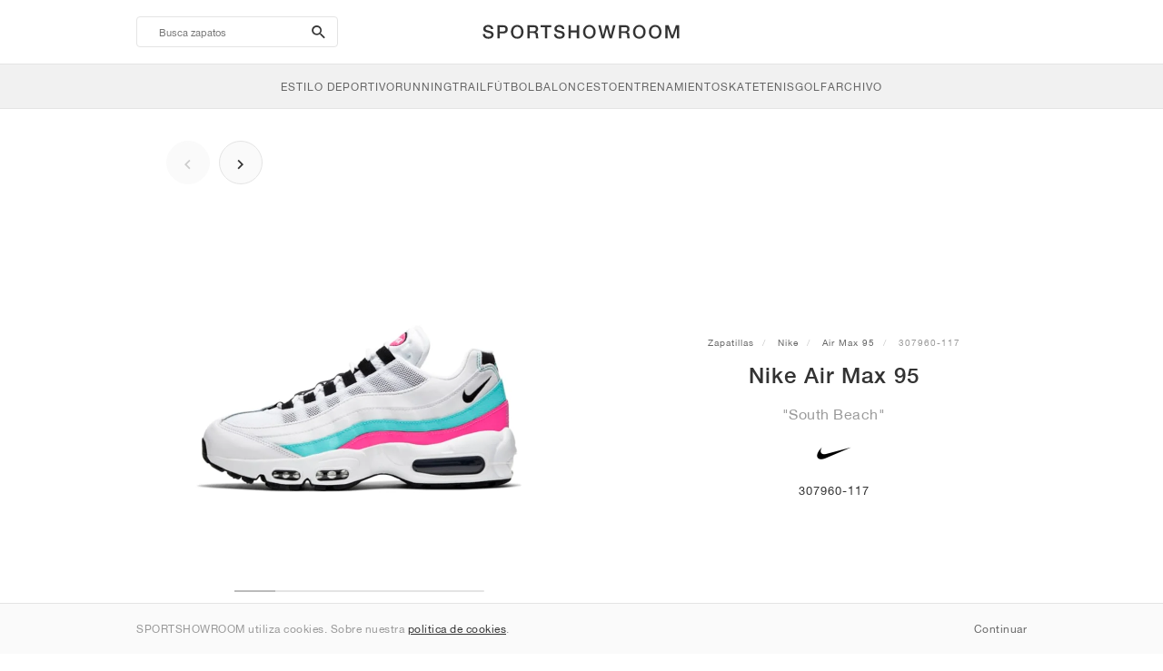

--- FILE ---
content_type: text/html; charset=UTF-8
request_url: https://sportshowroom.es/nike-air-max-95-south-beach-307960-117
body_size: 9931
content:
<!DOCTYPE html> <html lang="es-ES" dir="ltr"> <head>  <meta name="ir-site-verification-token" value="-1466190820"/>
<meta name="robots" content="noindex, follow"/>
<meta charset="utf-8"/>
<meta http-equiv="X-UA-Compatible" content="IE=edge"/>
<meta name="viewport" content="width=device-width, initial-scale=1"/>
<meta name="csrf-token" content="tjnzdAS1dlhrlS29Axoyt8utiOR72UhwTMZM5HjU"/>
<meta property="og:type" content="article"/>
<meta property="og:site_name" content="SPORTSHOWROOM"/>
<meta property="fb:app_id" content="2489979237884289"/>
<meta name="twitter:card" content="summary"/>
<meta property="og:url" content="https://sportshowroom.es/nike-air-max-95-south-beach-307960-117"/>
<meta name="twitter:url" content="https://sportshowroom.es/nike-air-max-95-south-beach-307960-117"/>
<link rel="canonical" href="https://sportshowroom.es/nike-air-max-95-south-beach-307960-117"/>
<title>Nike Air Max 95 &quot;South Beach&quot; • Zapatillas • Mujer • Estilo deportivo | SPORTSHOWROOM ES</title>
<meta property="og:title" content="Nike Air Max 95 &quot;South Beach&quot; • Zapatillas • Mujer • Estilo deportivo | SPORTSHOWROOM ES"/>
<meta name="twitter:title" content="Nike Air Max 95 &quot;South Beach&quot; • Zapatillas • Mujer • Estilo deportivo | SPORTSHOWROOM ES"/>
<meta property="og:image" content="https://imagedelivery.net/2DfovxNet9Syc-4xYpcsGg/4d2f75c2-c29b-4d4b-bd6d-d5e7dd2dd600/public" itemprop="image"/>
<link rel="apple-touch-icon" sizes="180x180" href="https://sportshowroom.es/themes/sportshowroom/favicons/apple-touch-icon.png?v=10"/>
<link rel="icon" type="image/png" href="https://sportshowroom.es/themes/sportshowroom/favicons/favicon-32x32.png?v=10" sizes="32x32"/>
<link rel="icon" type="image/png" href="https://sportshowroom.es/themes/sportshowroom/favicons/favicon-16x16.png?v=10" sizes="16x16"/>
<link rel="manifest" href="https://sportshowroom.es/themes/sportshowroom/favicons/site.webmanifest?v=10"/>
<link rel="mask-icon" href="https://sportshowroom.es/themes/sportshowroom/favicons/safari-pinned-tab.svg?v=10" color="#5bbad5"/>
<link rel="shortcut icon" href="https://sportshowroom.es/themes/sportshowroom/favicons/favicon.ico?v=10"/>
<meta name="theme-color" content="#ffffff"/>
<meta name="msapplication-config" content="https://sportshowroom.es/themes/sportshowroom/favicons/browserconfig.xml?v=10"/>
<meta name="description" content="Encuentra tu Nike Air Max 95 &quot;South Beach&quot; 307960-117. En Sportshowroom.es descubrirá todas las zapatillas Air Max 95 en España."/>
<meta property="og:description" content="Encuentra tu Nike Air Max 95 &quot;South Beach&quot; 307960-117. En Sportshowroom.es descubrirá todas las zapatillas Air Max 95 en España."/>
<meta name="twitter:description" content="Encuentra tu Nike Air Max 95 &quot;South Beach&quot; 307960-117. En Sportshowroom.es descubrirá todas las zapatillas Air Max 95 en España."/>
<meta name="keywords" content="Nike Air Max 95 307960-117"/> <link href="/build/css/customer.css?id=ad9f1b807aa7d9e8b86e" rel="stylesheet"> <link href="/build/css/sportshowroom.css?id=a8cf15c3094b577abc2c" rel="stylesheet">  <link type="text/css" rel="stylesheet" href="/build/css/product.css?id=4eb1e5e28bc933ae7189">  <noscript> <style> .yesscript { display: none; } </style> </noscript> <script>
    const failed_images = [];
    const failed_image_url = 'https://sportshowroom.es/product/retry-image';
    window.handleFailedImage = function (src) {
        failed_images.push(src);
    };
</script>
 </head> <body id="theme-sportshowroom" class="ltr"> <header onclick="void(0)"> <div class="top-header container"> <i class="search-bar-open xs mdi  mdi-magnify "></i> <i class="click-menu-open xs mdi mdi-menu"></i> <div class="search-bar-container "> <form action="https://sportshowroom.es/zapatos" method="GET" role="form" class="search-bar recaptcha-form" data-recaptcha-action="search">  <button type="submit" class="submit-btn"> <span class="sr-only">search-btn</span> <i class="icon_search mdi mdi-magnify"></i> </button> <button class="close-btn"> <i class="mdi mdi-close"></i> </button> <button class="clear-btn"> <span class="clear-search">Borra</span> </button> <div class="input-container"> <input name="Busca" value="" placeholder="Busca zapatos" autocomplete="off" data-suggestions-url="https://sportshowroom.es/ajax_get_page_suggestions"> </div> </form> <div class="suggestions-container"> <a class="near-me-btn" href="https://sportshowroom.es/zapatos?volgorde=_geo_distance-asc"> <i class="mdi mdi-navigation-variant-outline"></i> Nearby </a> <ul class="suggestions"> </ul> </div> </div> <a href="/" id="home-link">  <img role="img" alt="SPORTSHOWROOM" src="/themes/sportshowroom/images/wordmark.svg?v=3" width="225" height="24">  </a> </div> <div class="bottom-header"> <nav class="click-menu"> <ul class="submenu submenu-0">  <li>  <a href="/zapatillas" class="title title-0" >  <span class="title-text">Estilo deportivo</span>  </a>   <a href="/zapatillas" class="all-text all-text-0" > All </a>   <ul class="submenu submenu-1">  <li>  <a href="https://sportshowroom.es/nike" class="title title-1" >  <span class="title-text">Nike 1</span>  </a>    <ul class="submenu submenu-2">  <li>  <a href="/nike-snkrs" class="title title-2" >  <span class="title-text">Nike</span>  </a>   <a href="/nike-snkrs" class="all-text all-text-2" > All </a>   <ul class="submenu submenu-3">  <li>  <a href="/nike-dunk" class="title title-3" >  <span class="title-text">Dunk</span>  </a>    </li>  <li>  <a href="/nike-air-force-1" class="title title-3" >  <span class="title-text">Air Force 1</span>  </a>    </li>  <li>  <a href="/nike-blazer" class="title title-3" >  <span class="title-text">Blazer</span>  </a>    </li>  <li>  <a href="/nike-cortez" class="title title-3" >  <span class="title-text">Cortez</span>  </a>    </li>  <li>  <a href="/nike-vomero-5" class="title title-3" >  <span class="title-text">Vomero 5</span>  </a>    </li>  <li>  <a href="/nike-v2k-run" class="title title-3" >  <span class="title-text">V2K Run</span>  </a>    </li>  <li>  <a href="/nike-p-6000" class="title title-3" >  <span class="title-text">P-6000</span>  </a>    </li>  <li>  <a href="/nike-v5-rnr" class="title title-3" >  <span class="title-text">V5 RNR</span>  </a>    </li>  <li>  <a href="/nike-initiator" class="title title-3" >  <span class="title-text">Initiator</span>  </a>    </li>  <li>  <a href="/nike-air-superfly" class="title title-3" >  <span class="title-text">Air Superfly</span>  </a>    </li>  <li>  <a href="/nike-shox" class="title title-3" >  <span class="title-text">Shox</span>  </a>    </li>  <li>  <a href="/nike-air-pegasus-2005" class="title title-3" >  <span class="title-text">Air Pegasus 2005</span>  </a>    </li>  <li>  <a href="/nike-astrograbber" class="title title-3" >  <span class="title-text">Astrograbber</span>  </a>    </li>  <li>  <a href="/nike-field-general" class="title title-3" >  <span class="title-text">Field General</span>  </a>    </li>  <li>  <a href="/nike-killshot" class="title title-3" >  <span class="title-text">Killshot 2</span>  </a>    </li>  <li>  <a href="/nike-total-90" class="title title-3" >  <span class="title-text">Total 90</span>  </a>    </li>  <li>  <a href="/nike-ava-rover" class="title title-3" >  <span class="title-text">Ava Rover</span>  </a>    </li>  <li>  <a href="/nike-rejuven8" class="title title-3" >  <span class="title-text">Rejuven8</span>  </a>    </li>  <li>  <a href="/nike-air-rift" class="title title-3" >  <span class="title-text">Air Rift</span>  </a>    </li>  </ul>  </li>  </ul>  </li>  <li>  <a href="https://sportshowroom.es/nike" class="title title-1" >  <span class="title-text">Nike 2</span>  </a>    <ul class="submenu submenu-2">  <li>  <a href="/nike-air-max" class="title title-2" >  <span class="title-text">Air Max</span>  </a>   <a href="/nike-air-max" class="all-text all-text-2" > All </a>   <ul class="submenu submenu-3">  <li>  <a href="/nike-air-max-1" class="title title-3" >  <span class="title-text">1</span>  </a>    </li>  <li>  <a href="/nike-air-max-90" class="title title-3" >  <span class="title-text">90</span>  </a>    </li>  <li>  <a href="/nike-air-max-95" class="title title-3" >  <span class="title-text">95</span>  </a>    </li>  <li>  <a href="/nike-air-max-97" class="title title-3" >  <span class="title-text">97</span>  </a>    </li>  <li>  <a href="/nike-air-max-plus" class="title title-3" >  <span class="title-text">Plus</span>  </a>    </li>  <li>  <a href="/nike-vapormax" class="title title-3" >  <span class="title-text">VaporMax</span>  </a>    </li>  <li>  <a href="/nike-air-max-270" class="title title-3" >  <span class="title-text">270</span>  </a>    </li>  <li>  <a href="/nike-air-max-dn" class="title title-3" >  <span class="title-text">Dn</span>  </a>    </li>  <li>  <a href="/nike-air-max-sndr" class="title title-3" >  <span class="title-text">SNDR</span>  </a>    </li>  <li>  <a href="/nike-air-max-180" class="title title-3" >  <span class="title-text">180</span>  </a>    </li>  <li>  <a href="/nike-air-max-tl-2-5" class="title title-3" >  <span class="title-text">TL 2.5</span>  </a>    </li>  <li>  <a href="/nike-air-max-portal" class="title title-3" >  <span class="title-text">Portal</span>  </a>    </li>  <li>  <a href="/nike-air-max-muse" class="title title-3" >  <span class="title-text">Muse</span>  </a>    </li>  <li>  <a href="/nike-air-max-craze" class="title title-3" >  <span class="title-text">Craze</span>  </a>    </li>  <li>  <a href="/nike-air-max-moto-2k" class="title title-3" >  <span class="title-text">Moto 2K</span>  </a>    </li>  <li>  <a href="/nike-air-max-phenomena" class="title title-3" >  <span class="title-text">Phenomena</span>  </a>    </li>  <li>  <a href="/nike-air-max-1000" class="title title-3" >  <span class="title-text">1000</span>  </a>    </li>  </ul>  </li>  </ul>  </li>  <li>  <a href="https://sportshowroom.es/nike" class="title title-1" >  <span class="title-text">Nike 3</span>  </a>    <ul class="submenu submenu-2">  <li>  <a href="/adidas" class="title title-2" >  <span class="title-text">adidas</span>  </a>   <a href="/adidas" class="all-text all-text-2" > All </a>   <ul class="submenu submenu-3">  <li>  <a href="/adidas-samba" class="title title-3" >  <span class="title-text">Samba</span>  </a>    </li>  <li>  <a href="/adidas-gazelle" class="title title-3" >  <span class="title-text">Gazelle</span>  </a>    </li>  <li>  <a href="/adidas-superstar" class="title title-3" >  <span class="title-text">Superstar</span>  </a>    </li>  <li>  <a href="/adidas-handball-spezial" class="title title-3" >  <span class="title-text">Handball Spezial</span>  </a>    </li>  <li>  <a href="/adidas-campus-00s" class="title title-3" >  <span class="title-text">Campus 00s</span>  </a>    </li>  <li>  <a href="/adidas-sl-72" class="title title-3" >  <span class="title-text">SL 72</span>  </a>    </li>  <li>  <a href="/adidas-jabbar" class="title title-3" >  <span class="title-text">Jabbar</span>  </a>    </li>  <li>  <a href="/adidas-taekwondo" class="title title-3" >  <span class="title-text">Taekwondo</span>  </a>    </li>  <li>  <a href="/adidas-tokyo" class="title title-3" >  <span class="title-text">Tokyo</span>  </a>    </li>  <li>  <a href="/adidas-japan" class="title title-3" >  <span class="title-text">Japan</span>  </a>    </li>  <li>  <a href="/adidas-adizero-aruku" class="title title-3" >  <span class="title-text">Adizero Aruku</span>  </a>    </li>  <li>  <a href="/adidas-lightblaze" class="title title-3" >  <span class="title-text">Lightblaze</span>  </a>    </li>  <li>  <a href="/adidas-megaride" class="title title-3" >  <span class="title-text">Megaride</span>  </a>    </li>  <li>  <a href="/adidas-adiracer" class="title title-3" >  <span class="title-text">Adiracer</span>  </a>    </li>  <li>  <a href="/adidas-italia" class="title title-3" >  <span class="title-text">Italia</span>  </a>    </li>  <li>  <a href="/adidas-forum" class="title title-3" >  <span class="title-text">Forum</span>  </a>    </li>  <li>  <a href="/adidas-hamburg" class="title title-3" >  <span class="title-text">Hamburg</span>  </a>    </li>  </ul>  </li>  </ul>  </li>  <li>  <a href="https://sportshowroom.es/nike" class="title title-1" >  <span class="title-text">Nike 4</span>  </a>    <ul class="submenu submenu-2">  <li>  <a href="/jordan" class="title title-2" >  <span class="title-text">Jordan</span>  </a>   <a href="/jordan" class="all-text all-text-2" > All </a>   <ul class="submenu submenu-3">  <li>  <a href="/jordan-1" class="title title-3" >  <span class="title-text">1</span>  </a>    </li>  <li>  <a href="/jordan-2" class="title title-3" >  <span class="title-text">2</span>  </a>    </li>  <li>  <a href="/jordan-3" class="title title-3" >  <span class="title-text">3</span>  </a>    </li>  <li>  <a href="/jordan-4" class="title title-3" >  <span class="title-text">4</span>  </a>    </li>  <li>  <a href="/jordan-5" class="title title-3" >  <span class="title-text">5</span>  </a>    </li>  <li>  <a href="/jordan-6" class="title title-3" >  <span class="title-text">6</span>  </a>    </li>  <li>  <a href="/jordan-11" class="title title-3" >  <span class="title-text">11</span>  </a>    </li>  <li>  <a href="/jordan-12" class="title title-3" >  <span class="title-text">12</span>  </a>    </li>  <li>  <a href="/jordan-13" class="title title-3" >  <span class="title-text">13</span>  </a>    </li>  <li>  <a href="/jordan-14" class="title title-3" >  <span class="title-text">14</span>  </a>    </li>  <li>  <a href="/jordan-flight-court" class="title title-3" >  <span class="title-text">Flight Court</span>  </a>    </li>  <li>  <a href="/jordan-spizike" class="title title-3" >  <span class="title-text">Spizike</span>  </a>    </li>  <li>  <a href="/jordan-trunner" class="title title-3" >  <span class="title-text">Trunner</span>  </a>    </li>  <li>  <a href="/jordan-mule" class="title title-3" >  <span class="title-text">Mule</span>  </a>    </li>  <li>  <a href="/jordan-legacy-312" class="title title-3" >  <span class="title-text">Legacy 312</span>  </a>    </li>  <li>  <a href="/jordan-jumpman-jack" class="title title-3" >  <span class="title-text">Jumpman Jack</span>  </a>    </li>  </ul>  </li>  </ul>  </li>  <li>  <a href="https://sportshowroom.es/nike" class="title title-1" >  <span class="title-text">Nike 5</span>  </a>    <ul class="submenu submenu-2">  <li>  <a href="/new-balance" class="title title-2" >  <span class="title-text">New Balance</span>  </a>   <a href="/new-balance" class="all-text all-text-2" > All </a>   <ul class="submenu submenu-3">  <li>  <a href="/new-balance-327" class="title title-3" >  <span class="title-text">327</span>  </a>    </li>  <li>  <a href="/new-balance-550" class="title title-3" >  <span class="title-text">550</span>  </a>    </li>  <li>  <a href="/new-balance-530" class="title title-3" >  <span class="title-text">530</span>  </a>    </li>  <li>  <a href="/new-balance-2002r" class="title title-3" >  <span class="title-text">2002R</span>  </a>    </li>  <li>  <a href="/new-balance-1906" class="title title-3" >  <span class="title-text">1906</span>  </a>    </li>  <li>  <a href="/new-balance-9060" class="title title-3" >  <span class="title-text">9060</span>  </a>    </li>  <li>  <a href="/new-balance-480" class="title title-3" >  <span class="title-text">480</span>  </a>    </li>  <li>  <a href="/new-balance-990" class="title title-3" >  <span class="title-text">990</span>  </a>    </li>  <li>  <a href="/new-balance-991" class="title title-3" >  <span class="title-text">991</span>  </a>    </li>  <li>  <a href="/new-balance-t500" class="title title-3" >  <span class="title-text">T500</span>  </a>    </li>  <li>  <a href="/new-balance-1000" class="title title-3" >  <span class="title-text">1000</span>  </a>    </li>  <li>  <a href="/new-balance-740" class="title title-3" >  <span class="title-text">740</span>  </a>    </li>  <li>  <a href="/new-balance-2010" class="title title-3" >  <span class="title-text">2010</span>  </a>    </li>  <li>  <a href="/new-balance-471" class="title title-3" >  <span class="title-text">471</span>  </a>    </li>  <li>  <a href="/new-balance-allerdale" class="title title-3" >  <span class="title-text">Allerdale</span>  </a>    </li>  <li>  <a href="/new-balance-2000" class="title title-3" >  <span class="title-text">2000</span>  </a>    </li>  <li>  <a href="/new-balance-204l" class="title title-3" >  <span class="title-text">204L</span>  </a>    </li>  <li>  <a href="/new-balance-860v2" class="title title-3" >  <span class="title-text">860v2</span>  </a>    </li>  </ul>  </li>  </ul>  </li>  <li>  <a href="https://sportshowroom.es/nike" class="title title-1" >  <span class="title-text">Nike 6</span>  </a>    <ul class="submenu submenu-2">  <li>  <a href="/asics" class="title title-2" >  <span class="title-text">ASICS</span>  </a>   <a href="/asics" class="all-text all-text-2" > All </a>   <ul class="submenu submenu-3">  <li>  <a href="/asics-gel-kayano-14" class="title title-3" >  <span class="title-text">Gel-Kayano 14</span>  </a>    </li>  <li>  <a href="/asics-gel-kayano-20" class="title title-3" >  <span class="title-text">Gel-Kayano 20</span>  </a>    </li>  <li>  <a href="/asics-gel-nimbus-10-1" class="title title-3" >  <span class="title-text">Gel-Nimbus 10.1</span>  </a>    </li>  <li>  <a href="/asics-gel-nimbus-9" class="title title-3" >  <span class="title-text">Gel-Nimbus 9</span>  </a>    </li>  <li>  <a href="/asics-gel-nyc" class="title title-3" >  <span class="title-text">Gel-NYC</span>  </a>    </li>  <li>  <a href="/asics-gel-1130" class="title title-3" >  <span class="title-text">Gel-1130</span>  </a>    </li>  <li>  <a href="/asics-gt-2160" class="title title-3" >  <span class="title-text">GT-2160</span>  </a>    </li>  <li>  <a href="/asics-gel-quantum" class="title title-3" >  <span class="title-text">Gel-Quantum</span>  </a>    </li>  <li>  <a href="/asics-gel-venture-6" class="title title-3" >  <span class="title-text">Gel-Venture 6</span>  </a>    </li>  <li>  <a href="/asics-gel-kinetic-fluent" class="title title-3" >  <span class="title-text">Gel-Kinetic Fluent</span>  </a>    </li>  <li>  <a href="/asics-gel-ds-trainer-14" class="title title-3" >  <span class="title-text">Gel-DS Trainer 14</span>  </a>    </li>  <li>  <a href="/asics-gel-k1011" class="title title-3" >  <span class="title-text">Gel-K1011</span>  </a>    </li>  <li>  <a href="/asics-gel-kayano-12-1" class="title title-3" >  <span class="title-text">Gel-Kayano 12.1</span>  </a>    </li>  <li>  <a href="/asics-gel-cumulus-16" class="title title-3" >  <span class="title-text">Gel-Cumulus 16</span>  </a>    </li>  </ul>  </li>  </ul>  </li>  <li>  <a href="https://sportshowroom.es/nike" class="title title-1" >  <span class="title-text">Nike 7</span>  </a>    <ul class="submenu submenu-2">  <li>  <a href="/puma" class="title title-2" >  <span class="title-text">PUMA</span>  </a>   <a href="/puma" class="all-text all-text-2" > All </a>   <ul class="submenu submenu-3">  <li>  <a href="/puma-suede" class="title title-3" >  <span class="title-text">Suede</span>  </a>    </li>  <li>  <a href="/puma-suede-xl" class="title title-3" >  <span class="title-text">Suede XL</span>  </a>    </li>  <li>  <a href="/puma-palermo" class="title title-3" >  <span class="title-text">Palermo</span>  </a>    </li>  <li>  <a href="/puma-speedcat" class="title title-3" >  <span class="title-text">Speedcat</span>  </a>    </li>  <li>  <a href="/puma-mostro" class="title title-3" >  <span class="title-text">Mostro</span>  </a>    </li>  <li>  <a href="/puma-inhale" class="title title-3" >  <span class="title-text">Inhale</span>  </a>    </li>  <li>  <a href="/puma-h-street" class="title title-3" >  <span class="title-text">H-Street</span>  </a>    </li>  <li>  <a href="/puma-king-indoor" class="title title-3" >  <span class="title-text">King Indoor</span>  </a>    </li>  <li>  <a href="/puma-v-s1" class="title title-3" >  <span class="title-text">V-S1</span>  </a>    </li>  </ul>  </li>  <li>  <a href="/zapatos" class="title title-2" >  <span class="title-text">Marcas</span>  </a>   <a href="/zapatos" class="all-text all-text-2" > Todo </a>   <ul class="submenu submenu-3">  <li>  <a href="/on" class="title title-3" >  <span class="title-text">On</span>  </a>    </li>  <li>  <a href="/converse" class="title title-3" >  <span class="title-text">Converse</span>  </a>    </li>  <li>  <a href="/vans" class="title title-3" >  <span class="title-text">Vans</span>  </a>    </li>  <li>  <a href="/hoka" class="title title-3" >  <span class="title-text">HOKA</span>  </a>    </li>  <li>  <a href="/saucony" class="title title-3" >  <span class="title-text">Saucony</span>  </a>    </li>  <li>  <a href="/salomon" class="title title-3" >  <span class="title-text">Salomon</span>  </a>    </li>  <li>  <a href="/mizuno" class="title title-3" >  <span class="title-text">Mizuno</span>  </a>    </li>  </ul>  </li>  </ul>  </li>  </ul>  </li>  <li>  <a href="/zapatillas" class="title title-0" >  <span class="title-text">Running</span>  </a>   <a href="/zapatillas" class="all-text all-text-0" > All </a>   <ul class="submenu submenu-1">  <li>  <a href="https://sportshowroom.es/jordan" class="title title-1" >  <span class="title-text">Jordan row 1</span>  </a>    <ul class="submenu submenu-2">  <li>  <a href="/nike-running" class="title title-2" >  <span class="title-text">Nike</span>  </a>   <a href="/nike-running" class="all-text all-text-2" > All </a>   <ul class="submenu submenu-3">  <li>  <a href="/nike-alphafly" class="title title-3" >  <span class="title-text">Alphafly</span>  </a>    </li>  <li>  <a href="/nike-vaporfly" class="title title-3" >  <span class="title-text">Vaporfly</span>  </a>    </li>  <li>  <a href="/nike-zoom-fly" class="title title-3" >  <span class="title-text">Zoom Fly</span>  </a>    </li>  <li>  <a href="/nike-pegasus" class="title title-3" >  <span class="title-text">Pegasus</span>  </a>    </li>  <li>  <a href="/nike-vomero" class="title title-3" >  <span class="title-text">Vomero</span>  </a>    </li>  <li>  <a href="/nike-structure" class="title title-3" >  <span class="title-text">Structure</span>  </a>    </li>  <li>  <a href="/nike-maxfly" class="title title-3" >  <span class="title-text">Maxfly</span>  </a>    </li>  <li>  <a href="/nike-dragonfly" class="title title-3" >  <span class="title-text">Dragonfly</span>  </a>    </li>  <li>  <a href="/nike-victory" class="title title-3" >  <span class="title-text">Victory</span>  </a>    </li>  </ul>  </li>  </ul>  </li>  <li>  <a href="https://sportshowroom.es/jordan" class="title title-1" >  <span class="title-text">Row 2</span>  </a>    <ul class="submenu submenu-2">  <li>  <a href="/adidas" class="title title-2" >  <span class="title-text">adidas</span>  </a>   <a href="/adidas" class="all-text all-text-2" > All </a>   <ul class="submenu submenu-3">  <li>  <a href="/adidas-4dfwd" class="title title-3" >  <span class="title-text">4DFWD</span>  </a>    </li>  <li>  <a href="/adidas-supernova" class="title title-3" >  <span class="title-text">Supernova</span>  </a>    </li>  <li>  <a href="/adidas-adistar" class="title title-3" >  <span class="title-text">Adistar</span>  </a>    </li>  <li>  <a href="/adidas-ultraboost" class="title title-3" >  <span class="title-text">Ultraboost</span>  </a>    </li>  <li>  <a href="/adidas-adizero-adios-pro" class="title title-3" >  <span class="title-text">Adizero Adios Pro</span>  </a>    </li>  <li>  <a href="/adidas-adizero-boston" class="title title-3" >  <span class="title-text">Adizero Boston</span>  </a>    </li>  <li>  <a href="/adidas-adizero-evo-sl" class="title title-3" >  <span class="title-text">Adizero EVO SL</span>  </a>    </li>  </ul>  </li>  </ul>  </li>  <li>  <a href="https://sportshowroom.es/jordan" class="title title-1" >  <span class="title-text">Row 3</span>  </a>    <ul class="submenu submenu-2">  <li>  <a href="/new-balance" class="title title-2" >  <span class="title-text">New Balance</span>  </a>   <a href="/new-balance" class="all-text all-text-2" > All </a>   <ul class="submenu submenu-3">  <li>  <a href="/new-balance-fresh-foam-1080" class="title title-3" >  <span class="title-text">Fresh Foam X 1080</span>  </a>    </li>  <li>  <a href="/new-balance-fresh-foam-860" class="title title-3" >  <span class="title-text">Fresh Foam X 860</span>  </a>    </li>  <li>  <a href="/new-balance-fresh-foam-880" class="title title-3" >  <span class="title-text">Fresh Foam X 880</span>  </a>    </li>  <li>  <a href="/new-balance-fresh-foam-more" class="title title-3" >  <span class="title-text">Fresh Foam X More</span>  </a>    </li>  <li>  <a href="/new-balance-fuelcell-rebel" class="title title-3" >  <span class="title-text">FuelCell Rebel</span>  </a>    </li>  <li>  <a href="/new-balance-fuelcell-supercomp-elite" class="title title-3" >  <span class="title-text">FuelCell SuperComp Elite</span>  </a>    </li>  </ul>  </li>  </ul>  </li>  <li>  <a href="https://sportshowroom.es/zapatos" class="title title-1" >  <span class="title-text">Row 4</span>  </a>    <ul class="submenu submenu-2">  <li>  <a href="/asics" class="title title-2" >  <span class="title-text">ASICS</span>  </a>   <a href="/asics" class="all-text all-text-2" > All </a>   <ul class="submenu submenu-3">  <li>  <a href="/asics-gel-nimbus" class="title title-3" >  <span class="title-text">Gel-Nimbus</span>  </a>    </li>  <li>  <a href="/asics-gel-kayano" class="title title-3" >  <span class="title-text">Gel-Kayano</span>  </a>    </li>  <li>  <a href="/asics-gel-cumulus" class="title title-3" >  <span class="title-text">Gel-Cumulus</span>  </a>    </li>  <li>  <a href="/asics-gt-2000" class="title title-3" >  <span class="title-text">GT-2000</span>  </a>    </li>  <li>  <a href="/asics-novablast" class="title title-3" >  <span class="title-text">Novablast</span>  </a>    </li>  <li>  <a href="/asics-superblast" class="title title-3" >  <span class="title-text">Superblast</span>  </a>    </li>  <li>  <a href="/asics-metaspeed" class="title title-3" >  <span class="title-text">Metaspeed</span>  </a>    </li>  </ul>  </li>  </ul>  </li>  <li>  <a href="https://sportshowroom.es/zapatos" class="title title-1" >  <span class="title-text">Row 5</span>  </a>    <ul class="submenu submenu-2">  <li>  <a href="/puma" class="title title-2" >  <span class="title-text">PUMA</span>  </a>   <a href="/puma" class="all-text all-text-2" > All </a>   <ul class="submenu submenu-3">  <li>  <a href="/puma-deviate-nitro" class="title title-3" >  <span class="title-text">Deviate NITRO™</span>  </a>    </li>  <li>  <a href="/puma-deviate-nitro-elite" class="title title-3" >  <span class="title-text">Deviate NITRO™ Elite</span>  </a>    </li>  <li>  <a href="/puma-fast-r-nitro-elite" class="title title-3" >  <span class="title-text">FAST-R NITRO™ Elite</span>  </a>    </li>  <li>  <a href="/puma-magmax-nitro" class="title title-3" >  <span class="title-text">MagMax NITRO™</span>  </a>    </li>  <li>  <a href="/puma-forever-run-nitro" class="title title-3" >  <span class="title-text">ForeverRun NITRO™</span>  </a>    </li>  <li>  <a href="/puma-velocity-nitro" class="title title-3" >  <span class="title-text">Velocity NITRO™</span>  </a>    </li>  </ul>  </li>  </ul>  </li>  <li>  <a href="https://sportshowroom.es/zapatos" class="title title-1" >  <span class="title-text">Row 6</span>  </a>    <ul class="submenu submenu-2">  <li>  <a href="/zapatos" class="title title-2" >  <span class="title-text">Marcas</span>  </a>   <a href="/zapatos" class="all-text all-text-2" > All </a>   <ul class="submenu submenu-3">  <li>  <a href="/on" class="title title-3" >  <span class="title-text">On</span>  </a>    </li>  <li>  <a href="/hoka" class="title title-3" >  <span class="title-text">HOKA</span>  </a>    </li>  <li>  <a href="/saucony" class="title title-3" >  <span class="title-text">Saucony</span>  </a>    </li>  <li>  <a href="/mizuno" class="title title-3" >  <span class="title-text">Mizuno</span>  </a>    </li>  </ul>  </li>  </ul>  </li>  </ul>  </li>  <li>  <a href="/zapatillas" class="title title-0" >  <span class="title-text">Trail</span>  </a>   <a href="/zapatillas" class="all-text all-text-0" > All </a>   <ul class="submenu submenu-1">  <li>  <a href="https://sportshowroom.es/zapatos" class="title title-1" >  <span class="title-text">Row 1</span>  </a>    <ul class="submenu submenu-2">  <li>  <a href="/nike-trail" class="title title-2" >  <span class="title-text">Nike</span>  </a>   <a href="/nike-trail" class="all-text all-text-2" > All </a>   <ul class="submenu submenu-3">  <li>  <a href="/nike-acg-ultrafly" class="title title-3" >  <span class="title-text">Ultrafly</span>  </a>    </li>  <li>  <a href="/nike-zegama" class="title title-3" >  <span class="title-text">Zegama</span>  </a>    </li>  <li>  <a href="/nike-wildhorse" class="title title-3" >  <span class="title-text">Wildhorse</span>  </a>    </li>  <li>  <a href="/nike-kiger" class="title title-3" >  <span class="title-text">Kiger</span>  </a>    </li>  <li>  <a href="/nike-pegasus-trail" class="title title-3" >  <span class="title-text">Pegasus</span>  </a>    </li>  <li>  <a href="/nike-juniper" class="title title-3" >  <span class="title-text">Juniper</span>  </a>    </li>  </ul>  </li>  </ul>  </li>  <li>  <a href="https://sportshowroom.es/zapatos" class="title title-1" >  <span class="title-text">Row 2</span>  </a>    <ul class="submenu submenu-2">  <li>  <a href="/adidas" class="title title-2" >  <span class="title-text">adidas</span>  </a>   <a href="/adidas" class="all-text all-text-2" > All </a>   <ul class="submenu submenu-3">  <li>  <a href="/adidas-terrex-agravic" class="title title-3" >  <span class="title-text">Terrex Agravic</span>  </a>    </li>  <li>  <a href="/adidas-terrex-soulstride" class="title title-3" >  <span class="title-text">Terrex Soulstride</span>  </a>    </li>  <li>  <a href="/adidas-terrex-tracerocker" class="title title-3" >  <span class="title-text">Terrex Tracerocker</span>  </a>    </li>  <li>  <a href="/adidas-terrex-free-hiker" class="title title-3" >  <span class="title-text">Terrex Free Hiker</span>  </a>    </li>  <li>  <a href="/adidas-terrex-skychaser" class="title title-3" >  <span class="title-text">Terrex Skychaser</span>  </a>    </li>  <li>  <a href="/adidas-terrex-trailmaker" class="title title-3" >  <span class="title-text">Terrex Trailmaker</span>  </a>    </li>  </ul>  </li>  </ul>  </li>  <li>  <a href="https://sportshowroom.es/zapatos" class="title title-1" >  <span class="title-text">Row 3</span>  </a>    <ul class="submenu submenu-2">  <li>  <a href="/new-balance" class="title title-2" >  <span class="title-text">New Balance</span>  </a>   <a href="/new-balance" class="all-text all-text-2" > All </a>   <ul class="submenu submenu-3">  <li>  <a href="/new-balance-fresh-foam-hierro" class="title title-3" >  <span class="title-text">Fresh Foam X Hierro</span>  </a>    </li>  <li>  <a href="/new-balance-fresh-foam-garoe" class="title title-3" >  <span class="title-text">Fresh Foam X Garoé</span>  </a>    </li>  <li>  <a href="/new-balance-nitrel" class="title title-3" >  <span class="title-text">Nitrel</span>  </a>    </li>  <li>  <a href="/new-balance-tektrel" class="title title-3" >  <span class="title-text">Tektrel</span>  </a>    </li>  </ul>  </li>  </ul>  </li>  <li>  <a href="https://sportshowroom.es/zapatos" class="title title-1" >  <span class="title-text">Row 4</span>  </a>    <ul class="submenu submenu-2">  <li>  <a href="/asics" class="title title-2" >  <span class="title-text">ASICS</span>  </a>   <a href="/asics" class="all-text all-text-2" > All </a>   <ul class="submenu submenu-3">  <li>  <a href="/asics-gel-venture" class="title title-3" >  <span class="title-text">Gel-Venture</span>  </a>    </li>  <li>  <a href="/asics-gel-trabuco" class="title title-3" >  <span class="title-text">Gel-Trabuco</span>  </a>    </li>  <li>  <a href="/asics-gel-sonoma" class="title title-3" >  <span class="title-text">Gel-Sonoma</span>  </a>    </li>  </ul>  </li>  </ul>  </li>  <li>  <a href="https://sportshowroom.es/zapatos" class="title title-1" >  <span class="title-text">Row 6</span>  </a>    <ul class="submenu submenu-2">  <li>  <a href="/puma" class="title title-2" >  <span class="title-text">PUMA</span>  </a>   <a href="/puma" class="all-text all-text-2" > All </a>   <ul class="submenu submenu-3">  <li>  <a href="/puma-voyage-nitro" class="title title-3" >  <span class="title-text">Voyage NITRO</span>  </a>    </li>  <li>  <a href="/puma-fast-trac-nitro" class="title title-3" >  <span class="title-text">Fast Trac NITRO</span>  </a>    </li>  </ul>  </li>  </ul>  </li>  <li>  <a href="https://sportshowroom.es/zapatos" class="title title-1" >  <span class="title-text">Row 7</span>  </a>    <ul class="submenu submenu-2">  <li>  <a href="/zapatos" class="title title-2" >  <span class="title-text">Marcas</span>  </a>    <ul class="submenu submenu-3">  <li>  <a href="/on" class="title title-3" >  <span class="title-text">On</span>  </a>    </li>  <li>  <a href="/hoka" class="title title-3" >  <span class="title-text">HOKA</span>  </a>    </li>  <li>  <a href="/salomon" class="title title-3" >  <span class="title-text">Salomon</span>  </a>    </li>  <li>  <a href="/saucony" class="title title-3" >  <span class="title-text">Saucony</span>  </a>    </li>  </ul>  </li>  </ul>  </li>  </ul>  </li>  <li>  <a href="/zapatillas" class="title title-0" >  <span class="title-text">Fútbol</span>  </a>   <a href="/zapatillas" class="all-text all-text-0" > All </a>   <ul class="submenu submenu-1">  <li>  <a href="https://sportshowroom.es/zapatos" class="title title-1" >  <span class="title-text">Row 1</span>  </a>    <ul class="submenu submenu-2">  <li>  <a href="/nike-football" class="title title-2" >  <span class="title-text">Nike</span>  </a>   <a href="/nike-football" class="all-text all-text-2" > All </a>   <ul class="submenu submenu-3">  <li>  <a href="/nike-mercurial" class="title title-3" >  <span class="title-text">Mercurial</span>  </a>    </li>  <li>  <a href="/nike-tiempo" class="title title-3" >  <span class="title-text">Tiempo</span>  </a>    </li>  <li>  <a href="/nike-phantom" class="title title-3" >  <span class="title-text">Phantom</span>  </a>    </li>  </ul>  </li>  </ul>  </li>  <li>  <a href="https://sportshowroom.es/zapatos" class="title title-1" >  <span class="title-text">Row 2</span>  </a>    <ul class="submenu submenu-2">  <li>  <a href="/adidas" class="title title-2" >  <span class="title-text">adidas</span>  </a>   <a href="/adidas" class="all-text all-text-2" > All </a>   <ul class="submenu submenu-3">  <li>  <a href="/adidas-predator" class="title title-3" >  <span class="title-text">Predator</span>  </a>    </li>  <li>  <a href="/adidas-f50" class="title title-3" >  <span class="title-text">F50</span>  </a>    </li>  <li>  <a href="/adidas-copa" class="title title-3" >  <span class="title-text">Copa</span>  </a>    </li>  </ul>  </li>  </ul>  </li>  <li>  <a href="https://sportshowroom.es/zapatos" class="title title-1" >  <span class="title-text">Row 3</span>  </a>    <ul class="submenu submenu-2">  <li>  <a href="/puma" class="title title-2" >  <span class="title-text">PUMA</span>  </a>   <a href="/puma" class="all-text all-text-2" > All </a>   <ul class="submenu submenu-3">  <li>  <a href="/puma-future" class="title title-3" >  <span class="title-text">Future</span>  </a>    </li>  <li>  <a href="/puma-ultra" class="title title-3" >  <span class="title-text">Ultra</span>  </a>    </li>  <li>  <a href="/puma-king" class="title title-3" >  <span class="title-text">King</span>  </a>    </li>  </ul>  </li>  </ul>  </li>  <li>  <a href="https://sportshowroom.es/zapatos" class="title title-1" >  <span class="title-text">Row 4</span>  </a>    <ul class="submenu submenu-2">  <li>  <a href="/new-balance" class="title title-2" >  <span class="title-text">New Balance</span>  </a>   <a href="/new-balance" class="all-text all-text-2" > All </a>   <ul class="submenu submenu-3">  <li>  <a href="/new-balance-tekela" class="title title-3" >  <span class="title-text">Tekela</span>  </a>    </li>  <li>  <a href="/new-balance-furon" class="title title-3" >  <span class="title-text">Furon</span>  </a>    </li>  <li>  <a href="/new-balance-442" class="title title-3" >  <span class="title-text">442</span>  </a>    </li>  </ul>  </li>  </ul>  </li>  </ul>  </li>  <li>  <a href="/zapatillas" class="title title-0" >  <span class="title-text">Baloncesto</span>  </a>   <a href="/zapatillas" class="all-text all-text-0" > All </a>   <ul class="submenu submenu-1">  <li>  <a href="https://sportshowroom.es/zapatos" class="title title-1" >  <span class="title-text">Row 1</span>  </a>    <ul class="submenu submenu-2">  <li>  <a href="/nike-basketball" class="title title-2" >  <span class="title-text">Nike</span>  </a>   <a href="/nike-basketball" class="all-text all-text-2" > All </a>   <ul class="submenu submenu-3">  <li>  <a href="/nike-kobe" class="title title-3" >  <span class="title-text">Kobe</span>  </a>    </li>  <li>  <a href="/nike-lebron" class="title title-3" >  <span class="title-text">LeBron</span>  </a>    </li>  <li>  <a href="/nike-kd" class="title title-3" >  <span class="title-text">KD</span>  </a>    </li>  <li>  <a href="/nike-giannis" class="title title-3" >  <span class="title-text">Giannis</span>  </a>    </li>  <li>  <a href="/nike-ja" class="title title-3" >  <span class="title-text">Ja</span>  </a>    </li>  <li>  <a href="/nike-book" class="title title-3" >  <span class="title-text">Book</span>  </a>    </li>  <li>  <a href="/nike-sabrina" class="title title-3" >  <span class="title-text">Sabrina</span>  </a>    </li>  <li>  <a href="/nike-a-one" class="title title-3" >  <span class="title-text">A&#039;One</span>  </a>    </li>  <li>  <a href="/nike-gt-hustle" class="title title-3" >  <span class="title-text">G.T. Hustle</span>  </a>    </li>  <li>  <a href="/nike-gt-cut" class="title title-3" >  <span class="title-text">G.T. Cut</span>  </a>    </li>  <li>  <a href="/nike-gt-future" class="title title-3" >  <span class="title-text">G.T. Future</span>  </a>    </li>  </ul>  </li>  </ul>  </li>  <li>  <a href="https://sportshowroom.es/zapatos" class="title title-1" >  <span class="title-text">Row 2</span>  </a>    <ul class="submenu submenu-2">  <li>  <a href="/jordan" class="title title-2" >  <span class="title-text">Jordan</span>  </a>   <a href="/jordan" class="all-text all-text-2" > All </a>   <ul class="submenu submenu-3">  <li>  <a href="/jordan-luka" class="title title-3" >  <span class="title-text">Luka</span>  </a>    </li>  <li>  <a href="/jordan-tatum" class="title title-3" >  <span class="title-text">Tatum</span>  </a>    </li>  <li>  <a href="/jordan-zion" class="title title-3" >  <span class="title-text">Zion</span>  </a>    </li>  <li>  <a href="/jordan-40" class="title title-3" >  <span class="title-text">40</span>  </a>    </li>  <li>  <a href="/jordan-heir" class="title title-3" >  <span class="title-text">Heir</span>  </a>    </li>  </ul>  </li>  </ul>  </li>  <li>  <a href="https://sportshowroom.es/zapatos" class="title title-1" >  <span class="title-text">Row 3</span>  </a>    <ul class="submenu submenu-2">  <li>  <a href="/adidas" class="title title-2" >  <span class="title-text">adidas</span>  </a>   <a href="/adidas" class="all-text all-text-2" > All </a>   <ul class="submenu submenu-3">  <li>  <a href="/adidas-anthony-edwards" class="title title-3" >  <span class="title-text">Anthony Edwards</span>  </a>    </li>  <li>  <a href="/adidas-harden" class="title title-3" >  <span class="title-text">Harden</span>  </a>    </li>  <li>  <a href="/adidas-dame" class="title title-3" >  <span class="title-text">Dame</span>  </a>    </li>  <li>  <a href="/adidas-don" class="title title-3" >  <span class="title-text">D.O.N.</span>  </a>    </li>  <li>  <a href="/adidas-adizero-select" class="title title-3" >  <span class="title-text">Adizero Select</span>  </a>    </li>  </ul>  </li>  </ul>  </li>  <li>  <a href="https://sportshowroom.es/zapatos" class="title title-1" >  <span class="title-text">Row 4</span>  </a>    <ul class="submenu submenu-2">  <li>  <a href="/puma" class="title title-2" >  <span class="title-text">PUMA</span>  </a>   <a href="/puma" class="all-text all-text-2" > All </a>   <ul class="submenu submenu-3">  <li>  <a href="/puma-lamelo" class="title title-3" >  <span class="title-text">LaMelo</span>  </a>    </li>  <li>  <a href="/puma-scoot" class="title title-3" >  <span class="title-text">Scoot</span>  </a>    </li>  <li>  <a href="/puma-stewie" class="title title-3" >  <span class="title-text">Stewie</span>  </a>    </li>  <li>  <a href="/puma-hali" class="title title-3" >  <span class="title-text">Hali</span>  </a>    </li>  <li>  <a href="/puma-all-pro-nitro" class="title title-3" >  <span class="title-text">All-Pro NITRO™</span>  </a>    </li>  </ul>  </li>  </ul>  </li>  <li>  <a href="https://sportshowroom.es/zapatos" class="title title-1" >  <span class="title-text">Row 5</span>  </a>    <ul class="submenu submenu-2">  <li>  <a href="/new-balance" class="title title-2" >  <span class="title-text">New Balance</span>  </a>   <a href="/new-balance" class="all-text all-text-2" > All </a>   <ul class="submenu submenu-3">  <li>  <a href="/new-balance-kawhi" class="title title-3" >  <span class="title-text">KAWHI</span>  </a>    </li>  <li>  <a href="/new-balance-hesi-low" class="title title-3" >  <span class="title-text">Hesi Low</span>  </a>    </li>  <li>  <a href="/new-balance-two-wxy" class="title title-3" >  <span class="title-text">TWO WXY</span>  </a>    </li>  </ul>  </li>  </ul>  </li>  </ul>  </li>  <li>  <a href="/zapatillas" class="title title-0" >  <span class="title-text">Entrenamiento</span>  </a>   <a href="/zapatillas" class="all-text all-text-0" > All </a>   <ul class="submenu submenu-1">  <li>  <a href="https://sportshowroom.es/zapatos" class="title title-1" >  <span class="title-text">Row 1</span>  </a>    <ul class="submenu submenu-2">  <li>  <a href="/nike-training" class="title title-2" >  <span class="title-text">Nike</span>  </a>   <a href="/nike-training" class="all-text all-text-2" > All </a>   <ul class="submenu submenu-3">  <li>  <a href="/nike-metcon" class="title title-3" >  <span class="title-text">Metcon</span>  </a>    </li>  <li>  <a href="/nike-free-metcon" class="title title-3" >  <span class="title-text">Free Metcon</span>  </a>    </li>  <li>  <a href="/nike-romaleos" class="title title-3" >  <span class="title-text">Romaleos</span>  </a>    </li>  <li>  <a href="/nike-free-2025" class="title title-3" >  <span class="title-text">Free 2025</span>  </a>    </li>  <li>  <a href="/nike-lebron-tr1" class="title title-3" >  <span class="title-text">LeBron TR1</span>  </a>    </li>  </ul>  </li>  </ul>  </li>  <li>  <a href="https://sportshowroom.es/zapatos" class="title title-1" >  <span class="title-text">Row 2</span>  </a>    <ul class="submenu submenu-2">  <li>  <a href="/adidas" class="title title-2" >  <span class="title-text">adidas</span>  </a>    <ul class="submenu submenu-3">  <li>  <a href="/adidas-dropset" class="title title-3" >  <span class="title-text">Dropset</span>  </a>    </li>  <li>  <a href="/adidas-rapidmove" class="title title-3" >  <span class="title-text">Rapidmove</span>  </a>    </li>  <li>  <a href="/adidas-adipower" class="title title-3" >  <span class="title-text">Adipower</span>  </a>    </li>  </ul>  </li>  </ul>  </li>  <li>  <a href="https://sportshowroom.es/zapatos" class="title title-1" >  <span class="title-text">Row 3</span>  </a>    <ul class="submenu submenu-2">  <li>  <a href="/zapatos" class="title title-2" >  <span class="title-text">Marcas</span>  </a>    <ul class="submenu submenu-3">  <li>  <a href="/new-balance" class="title title-3" >  <span class="title-text">New Balance</span>  </a>    </li>  <li>  <a href="/asics" class="title title-3" >  <span class="title-text">ASICS</span>  </a>    </li>  <li>  <a href="/on" class="title title-3" >  <span class="title-text">On</span>  </a>    </li>  </ul>  </li>  </ul>  </li>  </ul>  </li>  <li>  <a href="/zapatillas" class="title title-0" >  <span class="title-text">Skate</span>  </a>   <a href="/zapatillas" class="all-text all-text-0" > All </a>   <ul class="submenu submenu-1">  <li>  <a href="https://sportshowroom.es/zapatos" class="title title-1" >  <span class="title-text">Row 1</span>  </a>    <ul class="submenu submenu-2">  <li>  <a href="/nike-skateboarding" class="title title-2" >  <span class="title-text">Nike</span>  </a>   <a href="/nike-skateboarding" class="all-text all-text-2" > All </a>   <ul class="submenu submenu-3">  <li>  <a href="/nike-sb" class="title title-3" >  <span class="title-text">SB</span>  </a>    </li>  <li>  <a href="/nike-sb-dunk" class="title title-3" >  <span class="title-text">Dunk</span>  </a>    </li>  <li>  <a href="/nike-sb-blazer" class="title title-3" >  <span class="title-text">Blazer</span>  </a>    </li>  <li>  <a href="/nike-janoski" class="title title-3" >  <span class="title-text">Janoski</span>  </a>    </li>  <li>  <a href="/nike-sb-nyjah" class="title title-3" >  <span class="title-text">Nyjah</span>  </a>    </li>  <li>  <a href="/nike-sb-ishod" class="title title-3" >  <span class="title-text">Ishod</span>  </a>    </li>  <li>  <a href="/nike-sb-p-rod" class="title title-3" >  <span class="title-text">P-Rod</span>  </a>    </li>  <li>  <a href="/nike-sb-force-58" class="title title-3" >  <span class="title-text">Force 58</span>  </a>    </li>  <li>  <a href="/nike-sb-ps8" class="title title-3" >  <span class="title-text">PS8</span>  </a>    </li>  <li>  <a href="/nike-sb-vertebrae" class="title title-3" >  <span class="title-text">Vertebrae</span>  </a>    </li>  </ul>  </li>  </ul>  </li>  <li>  <a href="https://sportshowroom.es/zapatos" class="title title-1" >  <span class="title-text">Row 2</span>  </a>    <ul class="submenu submenu-2">  <li>  <a href="/adidas" class="title title-2" >  <span class="title-text">adidas</span>  </a>   <a href="/adidas" class="all-text all-text-2" > All </a>   <ul class="submenu submenu-3">  <li>  <a href="/adidas-samba-adv" class="title title-3" >  <span class="title-text">Samba</span>  </a>    </li>  <li>  <a href="/adidas-gazelle-adv" class="title title-3" >  <span class="title-text">Gazelle</span>  </a>    </li>  <li>  <a href="/adidas-superstar-adv" class="title title-3" >  <span class="title-text">Superstar</span>  </a>    </li>  <li>  <a href="/adidas-busenitz" class="title title-3" >  <span class="title-text">Busenitz</span>  </a>    </li>  <li>  <a href="/adidas-tyshawn" class="title title-3" >  <span class="title-text">Tyshawn</span>  </a>    </li>  <li>  <a href="/adidas-puig" class="title title-3" >  <span class="title-text">Puig</span>  </a>    </li>  <li>  <a href="/adidas-nora" class="title title-3" >  <span class="title-text">Nora</span>  </a>    </li>  <li>  <a href="/adidas-tekkira-cup" class="title title-3" >  <span class="title-text">Tekkira Cup</span>  </a>    </li>  <li>  <a href="/adidas-aloha-super" class="title title-3" >  <span class="title-text">Aloha Super</span>  </a>    </li>  </ul>  </li>  </ul>  </li>  <li>  <a href="https://sportshowroom.es/zapatos" class="title title-1" >  <span class="title-text">Row 3</span>  </a>    <ul class="submenu submenu-2">  <li>  <a href="/new-balance" class="title title-2" >  <span class="title-text">New Balance</span>  </a>   <a href="/new-balance" class="all-text all-text-2" > All </a>   <ul class="submenu submenu-3">  <li>  <a href="/new-balance-1010" class="title title-3" >  <span class="title-text">1010</span>  </a>    </li>  <li>  <a href="/new-balance-272" class="title title-3" >  <span class="title-text">272</span>  </a>    </li>  <li>  <a href="/new-balance-306" class="title title-3" >  <span class="title-text">306</span>  </a>    </li>  <li>  <a href="/new-balance-417" class="title title-3" >  <span class="title-text">417</span>  </a>    </li>  <li>  <a href="/new-balance-430" class="title title-3" >  <span class="title-text">430</span>  </a>    </li>  <li>  <a href="/new-balance-440" class="title title-3" >  <span class="title-text">440</span>  </a>    </li>  <li>  <a href="/new-balance-numeric-480" class="title title-3" >  <span class="title-text">480</span>  </a>    </li>  <li>  <a href="/new-balance-508" class="title title-3" >  <span class="title-text">508</span>  </a>    </li>  <li>  <a href="/new-balance-600" class="title title-3" >  <span class="title-text">600</span>  </a>    </li>  <li>  <a href="/new-balance-808" class="title title-3" >  <span class="title-text">808</span>  </a>    </li>  <li>  <a href="/new-balance-933" class="title title-3" >  <span class="title-text">933</span>  </a>    </li>  </ul>  </li>  </ul>  </li>  <li>  <a href="https://sportshowroom.es/zapatos" class="title title-1" >  <span class="title-text">Row 5</span>  </a>    <ul class="submenu submenu-2">  <li>  <a href="/zapatos" class="title title-2" >  <span class="title-text">Marcas</span>  </a>   <a href="/zapatos" class="all-text all-text-2" > All </a>   <ul class="submenu submenu-3">  <li>  <a href="/vans" class="title title-3" >  <span class="title-text">Vans</span>  </a>    </li>  <li>  <a href="/asics" class="title title-3" >  <span class="title-text">ASICS</span>  </a>    </li>  <li>  <a href="/converse" class="title title-3" >  <span class="title-text">Converse</span>  </a>    </li>  <li>  <a href="/jordan" class="title title-3" >  <span class="title-text">Jordan</span>  </a>    </li>  </ul>  </li>  </ul>  </li>  </ul>  </li>  <li>  <a href="/zapatillas" class="title title-0" >  <span class="title-text">Tenis</span>  </a>   <a href="/zapatillas" class="all-text all-text-0" > All </a>   <ul class="submenu submenu-1">  <li>  <a href="https://sportshowroom.es/zapatos" class="title title-1" >  <span class="title-text">Row 1</span>  </a>    <ul class="submenu submenu-2">  <li>  <a href="/nike-tennis" class="title title-2" >  <span class="title-text">Nike</span>  </a>   <a href="/nike-tennis" class="all-text all-text-2" > All </a>   <ul class="submenu submenu-3">  <li>  <a href="/nike-vapor" class="title title-3" >  <span class="title-text">Vapor</span>  </a>    </li>  <li>  <a href="/nike-gp-challenge" class="title title-3" >  <span class="title-text">GP Challenge</span>  </a>    </li>  </ul>  </li>  </ul>  </li>  <li>  <a href="https://sportshowroom.es/zapatos" class="title title-1" >  <span class="title-text">Row 2</span>  </a>    <ul class="submenu submenu-2">  <li>  <a href="/adidas" class="title title-2" >  <span class="title-text">adidas</span>  </a>   <a href="/adidas" class="all-text all-text-2" > All </a>   <ul class="submenu submenu-3">  <li>  <a href="/adidas-barricade" class="title title-3" >  <span class="title-text">Barricade</span>  </a>    </li>  <li>  <a href="/adidas-adizero-cybersonic" class="title title-3" >  <span class="title-text">Adizero Cybersonic</span>  </a>    </li>  <li>  <a href="/adidas-adizero-ubersonic" class="title title-3" >  <span class="title-text">Adizero Ubersonic</span>  </a>    </li>  <li>  <a href="/adidas-avacourt" class="title title-3" >  <span class="title-text">Avacourt</span>  </a>    </li>  <li>  <a href="/adidas-defiant-speed" class="title title-3" >  <span class="title-text">Defiant Speed</span>  </a>    </li>  </ul>  </li>  </ul>  </li>  <li>  <a href="https://sportshowroom.es/zapatos" class="title title-1" >  <span class="title-text">Row 3</span>  </a>    <ul class="submenu submenu-2">  <li>  <a href="/new-balance" class="title title-2" >  <span class="title-text">New Balance</span>  </a>    <ul class="submenu submenu-3">  <li>  <a href="/new-balance-coco-cg" class="title title-3" >  <span class="title-text">Coco CG</span>  </a>    </li>  <li>  <a href="/new-balance-coco-delray" class="title title-3" >  <span class="title-text">Coco Delray</span>  </a>    </li>  <li>  <a href="/new-balance-fuelcell-996" class="title title-3" >  <span class="title-text">Fuelcell 996</span>  </a>    </li>  </ul>  </li>  </ul>  </li>  <li>  <a href="https://sportshowroom.es/zapatos" class="title title-1" >  <span class="title-text">Row 4</span>  </a>    <ul class="submenu submenu-2">  <li>  <a href="/asics" class="title title-2" >  <span class="title-text">ASICS</span>  </a>    <ul class="submenu submenu-3">  <li>  <a href="/asics-court-ff" class="title title-3" >  <span class="title-text">Court FF</span>  </a>    </li>  <li>  <a href="/asics-solution-speed-ff" class="title title-3" >  <span class="title-text">Solution Speed FF</span>  </a>    </li>  <li>  <a href="/asics-gel-resolution" class="title title-3" >  <span class="title-text">Gel-Resolution</span>  </a>    </li>  <li>  <a href="/asics-solution-swift-ff" class="title title-3" >  <span class="title-text">Solution Swift FF</span>  </a>    </li>  <li>  <a href="/asics-gel-challenger" class="title title-3" >  <span class="title-text">Gel-Challenger</span>  </a>    </li>  </ul>  </li>  </ul>  </li>  </ul>  </li>  <li>  <a href="/zapatillas" class="title title-0" >  <span class="title-text">Golf</span>  </a>   <a href="/zapatillas" class="all-text all-text-0" > All </a>   <ul class="submenu submenu-1">  <li>  <a href="https://sportshowroom.es/zapatos" class="title title-1" >  <span class="title-text">Row 1</span>  </a>    <ul class="submenu submenu-2">  <li>  <a href="/nike-golf" class="title title-2" >  <span class="title-text">Nike</span>  </a>    <ul class="submenu submenu-3">  <li>  <a href="/nike-victory-tour" class="title title-3" >  <span class="title-text">Victory Tour</span>  </a>    </li>  <li>  <a href="/nike-infinity-tour" class="title title-3" >  <span class="title-text">Infinity Tour</span>  </a>    </li>  <li>  <a href="/nike-victory-pro" class="title title-3" >  <span class="title-text">Victory Pro</span>  </a>    </li>  <li>  <a href="/nike-free-golf" class="title title-3" >  <span class="title-text">Free Golf</span>  </a>    </li>  </ul>  </li>  </ul>  </li>  <li>  <a href="https://sportshowroom.es/zapatos" class="title title-1" >  <span class="title-text">Row 2</span>  </a>    <ul class="submenu submenu-2">  <li>  <a href="/adidas" class="title title-2" >  <span class="title-text">adidas</span>  </a>    <ul class="submenu submenu-3">  <li>  <a href="/adidas-tour-360" class="title title-3" >  <span class="title-text">Tour360</span>  </a>    </li>  <li>  <a href="/adidas-codechaos" class="title title-3" >  <span class="title-text">Codechaos</span>  </a>    </li>  <li>  <a href="/adidas-adizero-zg" class="title title-3" >  <span class="title-text">Adizero ZG</span>  </a>    </li>  </ul>  </li>  </ul>  </li>  <li>  <a href="https://sportshowroom.es/zapatos" class="title title-1" >  <span class="title-text">Row 3</span>  </a>    <ul class="submenu submenu-2">  <li>  <a href="/puma" class="title title-2" >  <span class="title-text">PUMA</span>  </a>    <ul class="submenu submenu-3">  <li>  <a href="/puma-avant" class="title title-3" >  <span class="title-text">Avant</span>  </a>    </li>  <li>  <a href="/puma-royale" class="title title-3" >  <span class="title-text">Royale</span>  </a>    </li>  <li>  <a href="/puma-shadowcat" class="title title-3" >  <span class="title-text">Shadowcat</span>  </a>    </li>  </ul>  </li>  </ul>  </li>  </ul>  </li>  <li>  <a href="/archivo" class="title title-0" >  <span class="title-text">Archivo</span>  </a>    <ul class="submenu submenu-1">  <li>  <a href="https://sportshowroom.es/zapatos" class="title title-1" >  <span class="title-text">Row 1</span>  </a>    <ul class="submenu submenu-2">  <li>  <a href="/archivo" class="title title-2" >  <span class="title-text">Marcas</span>  </a>   <a href="/archivo" class="all-text all-text-2" > Todos </a>   <ul class="submenu submenu-3">  <li>  <a href="/archivo-nike" class="title title-3" >  <span class="title-text">Nike</span>  </a>    </li>  <li>  <a href="/archivo-adidas" class="title title-3" >  <span class="title-text">adidas</span>  </a>    </li>  <li>  <a href="/archivo-new-balance" class="title title-3" >  <span class="title-text">New Balance</span>  </a>    </li>  <li>  <a href="/archivo-asics" class="title title-3" >  <span class="title-text">ASICS</span>  </a>    </li>  </ul>  </li>  </ul>  </li>  </ul>  </li>  </ul> </nav> </div> </header> <div id="pre-content" onclick="void(0)"> <div class="container">  </div> </div> <div class="content" id="content" onclick="void(0)"> <div class="container">  <div id="product-page" class="image-count-6"> <div id="product"> <ol class="breadcrumb">  <li> <a href="https://sportshowroom.es/zapatos"> Zapatillas </a> </li>  <li> <a href="https://sportshowroom.es/nike"> Nike </a> </li>  <li> <a href="https://sportshowroom.es/nike-air-max-95"> Air Max 95 </a> </li>   <li class="active" aria-current="page"> 307960-117 </li>  </ol> <h1 class="name">Nike Air Max 95</h1> <h2 class="subtitle">&quot;South Beach&quot;</h2>  <img src="https://storage.googleapis.com/ssr_uk/upload/73S1FqmoYs3q1RmKTrzhIn8MBJpOhJu5Gbs9NGX8.png" alt="https://storage.googleapis.com/ssr_uk/upload/73S1FqmoYs3q1RmKTrzhIn8MBJpOhJu5Gbs9NGX8.png" class="logo"/>  <h2 class="mpn">  307960-117  </h2>    </div> <div id="images" class="swiper">  <div class="swiper-buttons"> <div class="swiper-button swiper-button-prev swiper-button-disabled"> <i class="mdi mdi-chevron-left"></i> </div> <div class="swiper-button swiper-button-next"> <i class="mdi mdi-chevron-right"></i> </div> </div>  <div class="swiper-wrapper">  <div class="swiper-slide"> <img src="https://imagedelivery.net/2DfovxNet9Syc-4xYpcsGg/4d2f75c2-c29b-4d4b-bd6d-d5e7dd2dd600/product" alt="Nike Air Max 95 307960-117 01" onerror="handleFailedImage(this.src);"  width="800" height="800" > </div>  <div class="swiper-slide"> <img src="https://imagedelivery.net/2DfovxNet9Syc-4xYpcsGg/0f2684e0-ee89-4a0d-ef3a-1439f6a36b00/product" alt="Nike Air Max 95 307960-117 02" onerror="handleFailedImage(this.src);"  width="800" height="800" > </div>  <div class="swiper-slide"> <img src="https://imagedelivery.net/2DfovxNet9Syc-4xYpcsGg/090f37cd-dcb4-464e-87b7-ec9e05199a00/product" alt="Nike Air Max 95 307960-117 03" onerror="handleFailedImage(this.src);"  width="800" height="800" > </div>  <div class="swiper-slide"> <img src="https://imagedelivery.net/2DfovxNet9Syc-4xYpcsGg/098527b4-99a3-40f3-414e-e184bfc2ed00/product" alt="Nike Air Max 95 307960-117 04" onerror="handleFailedImage(this.src);"  width="800" height="800" > </div>  <div class="swiper-slide"> <img src="https://imagedelivery.net/2DfovxNet9Syc-4xYpcsGg/e32afafe-d1f0-4d4d-77ef-8e84f6de7d00/product" alt="Nike Air Max 95 307960-117 05" onerror="handleFailedImage(this.src);"  width="800" height="800" > </div>  <div class="swiper-slide"> <img src="https://imagedelivery.net/2DfovxNet9Syc-4xYpcsGg/93961884-737e-4194-d4d1-516342798300/product" alt="Nike Air Max 95 307960-117 06" onerror="handleFailedImage(this.src);"  width="800" height="800" > </div>  </div> <div class="swiper-scrollbar"></div> </div> <div class="related-products"> <ol class="related-products-list"> <li class="related-product current"> <a href="#" title="Nike Air Max 95"> <img src="https://imagedelivery.net/2DfovxNet9Syc-4xYpcsGg/4d2f75c2-c29b-4d4b-bd6d-d5e7dd2dd600/products" alt="Nike Air Max 95 307960-117 01"  width="400" height="400" > </a> </li>   <li class="related-product"> <a href="https://sportshowroom.es/nike-air-max-95-bleached-coral-307960-116" title="Nike Air Max 95"> <img src="https://imagedelivery.net/2DfovxNet9Syc-4xYpcsGg/67148a26-92b8-4462-6f81-6a9b72876900/products" alt="Nike Air Max 95 307960-116 01"  width="400" height="400" > </a> </li>    <li class="related-product"> <a href="https://sportshowroom.es/nike-air-max-95-guava-ice-307960-111" title="Nike Air Max 95"> <img src="https://imagedelivery.net/2DfovxNet9Syc-4xYpcsGg/b9b3e62b-18ed-4dfd-dbe3-8bc058dda000/products" alt="Nike Air Max 95 307960-111 01"  width="400" height="400" > </a> </li>    <li class="related-product"> <a href="https://sportshowroom.es/nike-air-max-95-grape-307960-109" title="Nike Air Max 95"> <img src="https://imagedelivery.net/2DfovxNet9Syc-4xYpcsGg/bf72936e-93fe-416c-2801-831b0b422500/products" alt="Nike Air Max 95 307960-109 01"  width="400" height="400" > </a> </li>   </ol> </div>  <div id="offers">    <div class="offers" data-offset="0"> <p class="shop-at-stores">  Ir a  </p> <ul class="companies">    <li onclick="window.open('https://sportshowroom.es/open-shop-url/5?product_key=307960-117');" class="company" data-company-id="1"> <div class="offer-details"> <p class="company-name">Nike ES</p> </div> <i class="mdi mdi-chevron-right chevron"></i> </li>   </ul> <div class="offset-btns"> <a href="javascript:void(0)" class="offset-btn offset-prev"> Anterior </a> <a href="javascript:void(0)" class="offset-btn offset-next"> Siguiente </a> </div> </div>  </div>   <ul id="details">  <li> <span class="name">Género</span> <span class="value"> Mujer </span> </li>  <li> <span class="name">Marca</span> <span class="value"> <a href="https://sportshowroom.es/nike">Nike</a> </span> </li>  <li> <span class="name">Colección</span> <span class="value"> <a href="https://sportshowroom.es/nike-air-max-95">Air Max 95</a> </span> </li>  <li> <span class="name">Tecnología</span> <span class="value"> <a href="https://sportshowroom.es/nike-air">Air</a> </span> </li>   <li> <span class="name">Codigo estilo</span> <span class="value">307960-117</span> </li>     </ul>  </div>  <div id="other"> <h3>Más Nike Air Max 95</h3> <div class="products-grid">  <a class="product " data-id="311090-100" href="https://sportshowroom.es/nike-air-max-uptempo-95-teal-311090-100">  <div class="release-date">  </div>      <figure class="product-thumbnail"> <img alt="Nike Air Max Uptempo 95"  class="yesscript" data-src="https://imagedelivery.net/2DfovxNet9Syc-4xYpcsGg/8572871b-30b8-4d29-927c-fa2f4469e000/public"   width="400"   height="400"  onerror="handleFailedImage(this.src);">  <noscript> <img alt="Nike Air Max Uptempo 95" src="https://imagedelivery.net/2DfovxNet9Syc-4xYpcsGg/8572871b-30b8-4d29-927c-fa2f4469e000/public"  width="400"   height="400" > </noscript>  </figure>      <ul class="details">  <li class="brand"> Nike </li> <li class="title"> Air Max Uptempo 95 &quot;Teal&quot; </li> <li class="mpn"> Mujer &amp; Hombre / Estilo deportivo / Zapatillas </li> <li class="price">  </li>  </ul> </a>  <a class="product " data-id="307960-021" href="https://sportshowroom.es/nike-air-max-95-platinum-tint-gunsmoke-307960-021">  <div class="release-date">  </div>      <figure class="product-thumbnail"> <img alt="Nike Air Max 95"  class="yesscript" data-src="https://imagedelivery.net/2DfovxNet9Syc-4xYpcsGg/9b09f92b-50d4-4739-b6f7-f9d68ae75700/public"   width="400"   height="400"  onerror="handleFailedImage(this.src);">  <noscript> <img alt="Nike Air Max 95" src="https://imagedelivery.net/2DfovxNet9Syc-4xYpcsGg/9b09f92b-50d4-4739-b6f7-f9d68ae75700/public"  width="400"   height="400" > </noscript>  </figure>      <ul class="details">  <li class="brand"> Nike </li> <li class="title"> Air Max 95 &quot;Platinum Tint &amp; Gunsmoke&quot; </li> <li class="mpn"> Mujer / Estilo deportivo / Zapatillas </li> <li class="price">  </li>  </ul> </a>  <a class="product " data-id="307960-405" href="https://sportshowroom.es/nike-air-max-95-midnight-navy-laser-orange-307960-405">  <div class="release-date">  </div>      <figure class="product-thumbnail"> <img alt="Nike Air Max 95"  class="yesscript" data-src="https://imagedelivery.net/2DfovxNet9Syc-4xYpcsGg/d08dcbab-6552-45d2-2d59-e934866bb300/public"   width="400"   height="400"  onerror="handleFailedImage(this.src);">  <noscript> <img alt="Nike Air Max 95" src="https://imagedelivery.net/2DfovxNet9Syc-4xYpcsGg/d08dcbab-6552-45d2-2d59-e934866bb300/public"  width="400"   height="400" > </noscript>  </figure>      <ul class="details">  <li class="brand"> Nike </li> <li class="title"> Air Max 95 &quot;Midnight Navy &amp; Laser Orange&quot; </li> <li class="mpn"> Mujer / Estilo deportivo / Zapatillas </li> <li class="price">  </li>  </ul> </a>  <a class="product " data-id="807443-503" href="https://sportshowroom.es/nike-air-max-95-premium-plum-chalk-807443-503">  <div class="release-date">  </div>      <figure class="product-thumbnail"> <img alt="Nike Air Max 95 Premium"  class="yesscript" data-src="https://imagedelivery.net/2DfovxNet9Syc-4xYpcsGg/4c8823f7-1b33-4e9f-1ca1-07af9b5c1f00/public"   width="400"   height="400"  onerror="handleFailedImage(this.src);">  <noscript> <img alt="Nike Air Max 95 Premium" src="https://imagedelivery.net/2DfovxNet9Syc-4xYpcsGg/4c8823f7-1b33-4e9f-1ca1-07af9b5c1f00/public"  width="400"   height="400" > </noscript>  </figure>      <ul class="details">  <li class="brand"> Nike </li> <li class="title"> Air Max 95 Premium &quot;Plum Chalk&quot; </li> <li class="mpn"> Mujer / Estilo deportivo / Zapatillas </li> <li class="price">  </li>  </ul> </a>  </div> </div>  </div> </div> <div class="back-to-top is-hidden" onclick="window.scrollTo(0,0)"> <i class="mdi mdi-arrow-up"></i> </div>  <div id="cookies-popup" onclick="void(0)"> <div id="cookies-container"> <p> SPORTSHOWROOM utiliza cookies. Sobre nuestra <a href="/cookies">política de cookies</a>. </p> <p> <a href="javascript:void(0)" class="cookies-btn" id="cookies-accept">Continuar</a> </p> </div> </div>  <footer onclick="void(0)"> <div class="container"> <div class="top"> <ul class="submenu submenu-0">  <li>  <a href="#" class="title title-0" >  <span class="title-text">SPORTSHOWROOM</span>  </a>    <ul class="submenu submenu-1">  <li>  <a href="quienes-somos" class="title title-1"  target="_blank" >  <span class="title-text">Quienes somos</span>  </a>    </li>  <li>  <a href="/contacto" class="title title-1" >  <span class="title-text">Contacto</span>  </a>    </li>  <li>  <a href="https://www.instagram.com/sportshowroomofficial/" class="title title-1"  target="_blank" >  <span class="si si-instagram"></span>  </a>    </li>  <li>  <a href="https://www.tiktok.com/@sportshowroom" class="title title-1"  target="_blank" >  <span class="si si-tiktok"></span>  </a>    </li>  </ul>  </li>  <li>  <a href="#" class="title title-0" >  <span class="title-text">Marcas</span>  </a>    <ul class="submenu submenu-1">  <li>  <a href="/nike" class="title title-1" >  <span class="title-text">Nike</span>  </a>    </li>  <li>  <a href="/jordan" class="title title-1" >  <span class="title-text">Jordan</span>  </a>    </li>  <li>  <a href="/adidas" class="title title-1" >  <span class="title-text">adidas</span>  </a>    </li>  <li>  <a href="/new-balance" class="title title-1" >  <span class="title-text">New Balance</span>  </a>    </li>  <li>  <a href="/asics" class="title title-1" >  <span class="title-text">ASICS</span>  </a>    </li>  <li>  <a href="/puma" class="title title-1" >  <span class="title-text">PUMA</span>  </a>    </li>  <li>  <a href="/converse" class="title title-1" >  <span class="title-text">Converse</span>  </a>    </li>  <li>  <a href="/vans" class="title title-1" >  <span class="title-text">Vans</span>  </a>    </li>  <li>  <a href="/hoka" class="title title-1" >  <span class="title-text">Hoka</span>  </a>    </li>  <li>  <a href="/salomon" class="title title-1" >  <span class="title-text">Salomon</span>  </a>    </li>  <li>  <a href="/on" class="title title-1" >  <span class="title-text">On</span>  </a>    </li>  <li>  <a href="/saucony" class="title title-1" >  <span class="title-text">Saucony</span>  </a>    </li>  <li>  <a href="/mizuno" class="title title-1" >  <span class="title-text">Mizuno</span>  </a>    </li>  <li>  <a href="/yeezy" class="title title-1" >  <span class="title-text">Yeezy</span>  </a>    </li>  </ul>  </li>  <li>  <a href="#" class="title title-0" >  <span class="title-text">Iconos</span>  </a>    <ul class="submenu submenu-1">  <li>  <a href="/nike-air-force-1" class="title title-1" >  <span class="title-text">Air Force 1</span>  </a>    </li>  <li>  <a href="/jordan-1" class="title title-1" >  <span class="title-text">Jordan 1</span>  </a>    </li>  <li>  <a href="/nike-dunk" class="title title-1" >  <span class="title-text">Dunk</span>  </a>    </li>  <li>  <a href="/new-balance-550" class="title title-1" >  <span class="title-text">550</span>  </a>    </li>  <li>  <a href="/adidas-samba" class="title title-1" >  <span class="title-text">Samba</span>  </a>    </li>  <li>  <a href="/asics-gel-kayano-14" class="title title-1" >  <span class="title-text">Gel-Kayano 14</span>  </a>    </li>  <li>  <a href="/puma-speedcat" class="title title-1" >  <span class="title-text">Speedcat</span>  </a>    </li>  <li>  <a href="/converse-chuck-taylor" class="title title-1" >  <span class="title-text">Chuck Taylor</span>  </a>    </li>  <li>  <a href="/on-cloud" class="title title-1" >  <span class="title-text">Cloud</span>  </a>    </li>  <li>  <a href="/vans-old-skool" class="title title-1" >  <span class="title-text">Old Skool</span>  </a>    </li>  <li>  <a href="/salomon-xt-6" class="title title-1" >  <span class="title-text">XT-6</span>  </a>    </li>  <li>  <a href="/saucony-progrid-omni-9" class="title title-1" >  <span class="title-text">ProGrid Omni 9</span>  </a>    </li>  <li>  <a href="/hoka-clifton" class="title title-1" >  <span class="title-text">Clifton</span>  </a>    </li>  <li>  <a href="/mizuno-wave-rider-10" class="title title-1" >  <span class="title-text">Wave Rider 10</span>  </a>    </li>  </ul>  </li>  </ul> </div> <div class="bottom"> <div class="locales"> <div class="locales-link"> <i class="mdi mdi-map-marker"></i> <span class="current">España</span> </div> </div> <ul class="submenu submenu-0">  <li>  <a href="/" class="title title-0" >  <span class="title-text">SPORTSHOWROOM</span>  </a>    </li>  <li>  <a href="/cookies" class="title title-0" >  <span class="title-text">Cookies</span>  </a>    </li>  <li>  <a href="/privacy" class="title title-0" >  <span class="title-text">Privacidad</span>  </a>    </li>  </ul> </div> </div> </footer> <div id="locales-list"> <div class="container"> <div class="locales-close"> <span class="mdi mdi-close"></span> </div> <h2>Elige tu país</h2>  <h3>Europa</h3> <ul class="locales">  <li> <a href="https://sportshowroom.at/"> <i class="mdi mdi-map-marker"></i> <span class="name">Österreich</span> </a> </li>  <li> <a href="https://sportshowroom.be/"> <i class="mdi mdi-map-marker"></i> <span class="name">België</span> </a> </li>  <li> <a href="https://sportshowroom.bg/"> <i class="mdi mdi-map-marker"></i> <span class="name">България</span> </a> </li>  <li> <a href="https://sportshowroom.hr/"> <i class="mdi mdi-map-marker"></i> <span class="name">Hrvatska</span> </a> </li>  <li> <a href="https://sportshowroom.cz/"> <i class="mdi mdi-map-marker"></i> <span class="name">Česká republika</span> </a> </li>  <li> <a href="https://sportshowroom.dk/"> <i class="mdi mdi-map-marker"></i> <span class="name">Danmark</span> </a> </li>  <li> <a href="https://sportshowroom.fi/"> <i class="mdi mdi-map-marker"></i> <span class="name">Suomi</span> </a> </li>  <li> <a href="https://sportshowroom.fr/"> <i class="mdi mdi-map-marker"></i> <span class="name">France</span> </a> </li>  <li> <a href="https://sportshowroom.de/"> <i class="mdi mdi-map-marker"></i> <span class="name">Deutschland</span> </a> </li>  <li> <a href="https://sportshowroom.gr/"> <i class="mdi mdi-map-marker"></i> <span class="name">Ελλάδα</span> </a> </li>  <li> <a href="https://sportshowroom.hu/"> <i class="mdi mdi-map-marker"></i> <span class="name">Magyarország</span> </a> </li>  <li> <a href="https://sportshowroom.ie/"> <i class="mdi mdi-map-marker"></i> <span class="name">Ireland</span> </a> </li>  <li> <a href="https://sportshowroom.it/"> <i class="mdi mdi-map-marker"></i> <span class="name">Italia</span> </a> </li>  <li> <a href="https://sportshowroom.nl/"> <i class="mdi mdi-map-marker"></i> <span class="name">Nederland</span> </a> </li>  <li> <a href="https://sportshowroom.no/"> <i class="mdi mdi-map-marker"></i> <span class="name">Norge</span> </a> </li>  <li> <a href="https://sportshowroom.pl/"> <i class="mdi mdi-map-marker"></i> <span class="name">Polska</span> </a> </li>  <li> <a href="https://sportshowroom.pt/"> <i class="mdi mdi-map-marker"></i> <span class="name">Portugal</span> </a> </li>  <li> <a href="https://sportshowroom.ro/"> <i class="mdi mdi-map-marker"></i> <span class="name">România</span> </a> </li>  <li> <a href="https://sportshowroom.sk/"> <i class="mdi mdi-map-marker"></i> <span class="name">Slovakia</span> </a> </li>  <li> <a href="https://sportshowroom.si/"> <i class="mdi mdi-map-marker"></i> <span class="name">Slovenija</span> </a> </li>  <li> <a href="https://sportshowroom.es/"> <i class="mdi mdi-map-marker"></i> <span class="name">España</span> </a> </li>  <li> <a href="https://sportshowroom.se/"> <i class="mdi mdi-map-marker"></i> <span class="name">Sverige</span> </a> </li>  <li> <a href="https://sportshowroom.ch/"> <i class="mdi mdi-map-marker"></i> <span class="name">Schweiz</span> </a> </li>  <li> <a href="https://sportshowroom.co.uk/"> <i class="mdi mdi-map-marker"></i> <span class="name">United Kingdom</span> </a> </li>  </ul>  </div> </div> <div class="cover"></div> <script>
    window.settings = {
        country: 'es-ES',
        currency: {
            symbol: '€'
        },
        google: {
            analytics_code: 'G-EZ01VVRLR9',
            recaptcha_public: ''
        },
        facebook: {
            app_id: '2489979237884289'
        },
        PRODUCT_GROUP_BY_COMPANY: 1,
    };
    window.translations = {
        customer: {"clear":"Borra","domain_suggestion":"Indique en qu\u00e9 pa\u00eds se encuentra para ver nuestros contenidos en su idioma.","locale_select":{"title":"Elige tu pa\u00eds"},"near_me":"Nearby","price":":symbol:price","search_placeholder":"Busca zapatos"},
        locales: {"bg-BG":"\u0411\u044a\u043b\u0433\u0430\u0440\u0438\u044f","cs-CZ":"\u010cesk\u00e1 republika","da-DK":"Danmark","de-AT":"\u00d6sterreich","de-CH":"Schweiz","de-DE":"Deutschland","el-GR":"\u0395\u03bb\u03bb\u03ac\u03b4\u03b1","en-GB":"United Kingdom","en-IE":"Ireland","es-ES":"Espa\u00f1a","fi-FI":"Suomi","fr-FR":"France","hr-HR":"Hrvatska","hu-HU":"Magyarorsz\u00e1g","it-IT":"Italia","nl-BE":"Belgi\u00eb","nl-NL":"Nederland","no-NO":"Norge","pl-PL":"Polska","pt-PT":"Portugal","ro-RO":"Rom\u00e2nia","sk-SK":"Slovakia","sl-SI":"Slovenija","sv-SE":"Sverige"},
    };
    window.alternate = {"hr-HR":"https:\/\/sportshowroom.hr\/nike-air-max-95-south-beach-307960-117","hu-HU":"https:\/\/sportshowroom.hu\/nike-air-max-95-south-beach-307960-117","it-IT":"https:\/\/sportshowroom.it\/nike-air-max-95-south-beach-307960-117","bg-BG":"https:\/\/sportshowroom.bg\/nike-air-max-95-south-beach-307960-117","cs-CZ":"https:\/\/sportshowroom.cz\/nike-air-max-95-south-beach-307960-117","da-DK":"https:\/\/sportshowroom.dk\/nike-air-max-95-south-beach-307960-117","de-AT":"https:\/\/sportshowroom.at\/nike-air-max-95-south-beach-307960-117","de-CH":"https:\/\/sportshowroom.ch\/nike-air-max-95-south-beach-307960-117","de-DE":"https:\/\/sportshowroom.de\/nike-air-max-95-south-beach-307960-117","el-GR":"https:\/\/sportshowroom.gr\/nike-air-max-95-south-beach-307960-117","en-GB":"https:\/\/sportshowroom.co.uk\/nike-air-max-95-south-beach-307960-117","en-IE":"https:\/\/sportshowroom.ie\/nike-air-max-95-south-beach-307960-117","es-ES":"https:\/\/sportshowroom.es\/nike-air-max-95-south-beach-307960-117","fi-FI":"https:\/\/sportshowroom.fi\/nike-air-max-95-south-beach-307960-117","fr-FR":"https:\/\/sportshowroom.fr\/nike-air-max-95-south-beach-307960-117","nl-BE":"https:\/\/sportshowroom.be\/nike-air-max-95-south-beach-307960-117","nl-NL":"https:\/\/sportshowroom.nl\/nike-air-max-95-south-beach-307960-117","no-NO":"https:\/\/sportshowroom.no\/nike-air-max-95-south-beach-307960-117","pl-PL":"https:\/\/sportshowroom.pl\/nike-air-max-95-south-beach-307960-117","pt-PT":"https:\/\/sportshowroom.pt\/nike-air-max-95-south-beach-307960-117","ro-RO":"https:\/\/sportshowroom.ro\/nike-air-max-95-south-beach-307960-117","sk-SK":"https:\/\/sportshowroom.sk\/nike-air-max-95-south-beach-307960-117","sl-SI":"https:\/\/sportshowroom.si\/nike-air-max-95-south-beach-307960-117","sv-SE":"https:\/\/sportshowroom.se\/nike-air-max-95-south-beach-307960-117"};
</script>
<script defer
        src="https://www.google.com/recaptcha/api.js?render="></script>

<script defer src="/build/js/customer.js?id=81cf40775dcc847012f2"></script>

 <script defer src="/build/js/product.js?id=ea059e01ba5dccca60a6"></script>
 
<script type="application/ld+json">
    {
      "@context" : "http://schema.org",
      "@type" : "WebSite",
      "name" : "SPORTSHOWROOM",
  "url" : "https://sportshowroom.es"
}
</script>

<script type="application/ld+json">
    {
      "@context": "http://schema.org",
      "@type": "Organization",
      "url": "https://sportshowroom.es",
  "logo": "https://sportshowroom.es/img/logo.jpg",
  "sameAs": [
    "https://facebook.com/sportshowroom.nl"
  ]
}
</script>
 <script defer src="https://static.cloudflareinsights.com/beacon.min.js/vcd15cbe7772f49c399c6a5babf22c1241717689176015" integrity="sha512-ZpsOmlRQV6y907TI0dKBHq9Md29nnaEIPlkf84rnaERnq6zvWvPUqr2ft8M1aS28oN72PdrCzSjY4U6VaAw1EQ==" data-cf-beacon='{"version":"2024.11.0","token":"fba0182e8bab4d909c4646f94163fa68","r":1,"server_timing":{"name":{"cfCacheStatus":true,"cfEdge":true,"cfExtPri":true,"cfL4":true,"cfOrigin":true,"cfSpeedBrain":true},"location_startswith":null}}' crossorigin="anonymous"></script>
</body> </html>